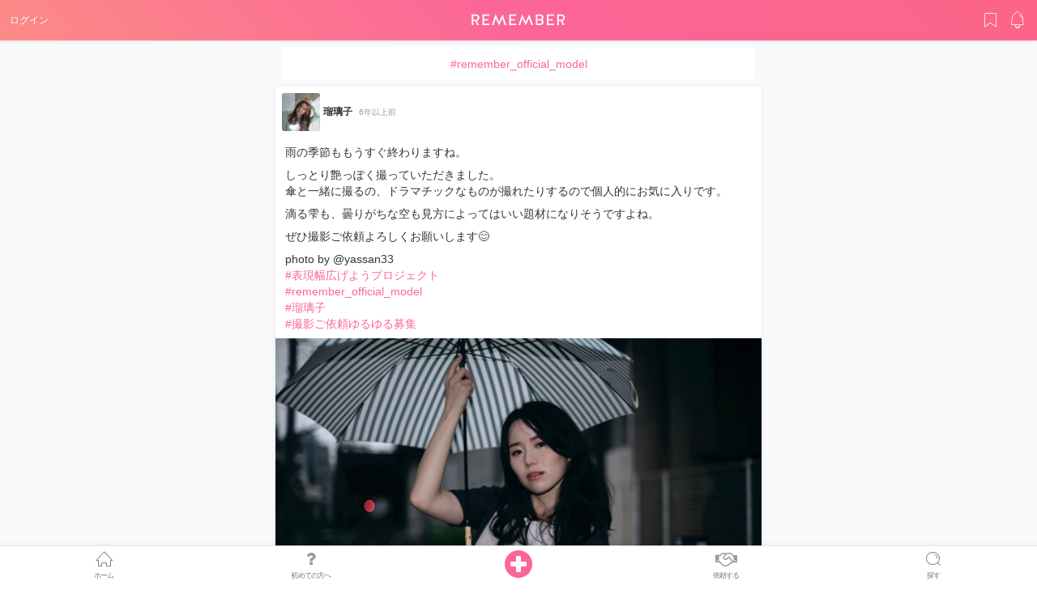

--- FILE ---
content_type: text/html; charset=utf-8
request_url: https://remember.tokyo/feeds/hashtag/remember_official_model
body_size: 4178
content:
<!DOCTYPE html>
<html>
  <head>
  <title>#remember_official_model | Remember（リメンバー）</title>
<meta name="description" content="「モデルになりたい人」と「モデル募集・撮影したい人」のマッチングサイト Remember（リメンバー）の #remember_official_model のハッシュタグ。現役モデルからフリーランスや週末モデルさんまで日々の生活や撮影、仕事の様子などを投稿しています。">
<meta property="og:url" content="https://remember.tokyo/feeds/hashtag/remember_official_model">
<meta property="og:title" content="#remember_official_model | Remember（リメンバー）">
<meta property="og:description" content="「モデルになりたい人」と「モデル募集・撮影したい人」のマッチングサイト Remember（リメンバー）の #remember_official_model のハッシュタグ。現役モデルからフリーランスや週末モデルさんまで日々の生活や撮影、仕事の様子などを投稿しています。">
<meta property="og:site_name" content="モデル募集・モデル撮影なら、モデルマッチングサービス Remember（リメンバー）">
<meta property="og:type" content="article">
<meta property="og:image" content="https://remember.tokyo/assets/ogp/ogp-c43f259a7f16db7350a389fa3b4b41424ab1ad96fe9e0669dfcff81bb71afe3a.png">
<meta property="og:card" content="summary">
<meta name="twitter:title" content="#remember_official_model | Remember（リメンバー）">
<meta name="twitter:description" content="「モデルになりたい人」と「モデル募集・撮影したい人」のマッチングサイト Remember（リメンバー）の #remember_official_model のハッシュタグ。現役モデルからフリーランスや週末モデルさんまで日々の生活や撮影、仕事の様子などを投稿しています。">
<meta name="twitter:image" content="https://remember.tokyo/assets/ogp/ogp-c43f259a7f16db7350a389fa3b4b41424ab1ad96fe9e0669dfcff81bb71afe3a.png">
<meta name="twitter:card" content="summary">
  <meta charset="utf-8">
  <meta name="csrf-param" content="authenticity_token" />
<meta name="csrf-token" content="PidC4cP4jiUsd4vl/HKh1VA6Jqs78I1Ekr5eYKi5hmtf1JAP390WfWLqek+0agJddnhqlOua5eakdfgz6bnf0g==" />
  <script>
//<![CDATA[
window.gon={};gon.controller_name="feeds";
//]]>
</script>
  <meta name="viewport" content="width=device-width, viewport-fit=cover">
  <meta name="theme-color" content="#ffffff">
  <!-- Google Tag Manager -->
  <!-- End Google Tag Manager -->
  <meta name="google-site-verification" content="ZoxUd-QI5pYfG4v9Ag9UWIzx2DcyDX3CWz-KqNcBxhs" />

  <script>(function(w,d,s,l,i){w[l]=w[l]||[];w[l].push({'gtm.start':
      new Date().getTime(),event:'gtm.js'});var f=d.getElementsByTagName(s)[0],
      j=d.createElement(s),dl=l!='dataLayer'?'&l='+l:'';j.async=true;j.src=
      'https://www.googletagmanager.com/gtm.js?id='+i+dl;f.parentNode.insertBefore(j,f);
  })(window,document,'script','dataLayer','GTM-5L2WXZL');</script>


  <link rel="apple-touch-icon" sizes="180x180" href="/assets/images/favicons/apple-touch-icon.png">
  <link rel="icon" type="image/png" sizes="32x32" href="/assets/images/favicons/favicon-32x32.png">
  <link rel="icon" type="image/png" sizes="16x16" href="/assets/images/favicons/favicon-16x16.png">
  <link rel="manifest" href="/assets/images/favicons/manifest.json">
  <link rel="mask-icon" href="/assets/images/favicons/safari-pinned-tab.svg" color="#5bbad5">

  <script type="text/javascript">
(function(i,s,o,g,r,a,m){i['GoogleAnalyticsObject']=r;i[r]=i[r]||function(){
(i[r].q=i[r].q||[]).push(arguments)},i[r].l=1*new Date();a=s.createElement(o),
m=s.getElementsByTagName(o)[0];a.async=1;a.src=g;m.parentNode.insertBefore(a,m)
})(window,document,'script','//www.google-analytics.com/analytics.js','ga');
ga("create","UA-105262468-1","auto");
ga("send","pageview");
</script>

  <link rel="stylesheet" media="all" href="https://remember.tokyo/assets/application-be595345238b2a83248ecb188f6f31c333698c428a99879fab15e5d176baa3b5.css" data-turbolinks-track="reload" />
  <script src="https://remember.tokyo/assets/application-6aba4454fa79c8389464f03b0f137b40caa9fbf7c0e2a522e727b7a450f1abc7.js" data-turbolinks-track="reload"></script>
  <script src="https://unpkg.com/tippy.js@2.4.1/dist/tippy.all.min.js"></script>
  <!-- Facebook Pixel Code -->
  <script>
    !function(f,b,e,v,n,t,s)
    {if(f.fbq)return;n=f.fbq=function(){n.callMethod?
    n.callMethod.apply(n,arguments):n.queue.push(arguments)};
    if(!f._fbq)f._fbq=n;n.push=n;n.loaded=!0;n.version='2.0';
    n.queue=[];t=b.createElement(e);t.async=!0;
    t.src=v;s=b.getElementsByTagName(e)[0];
    s.parentNode.insertBefore(t,s)}(window, document,'script',
    'https://connect.facebook.net/en_US/fbevents.js');
    fbq('init', '952014151650677');
    fbq('track', 'PageView');
  </script>
  <noscript><img height="1" width="1" style="display:none"
    src="https://www.facebook.com/tr?id=952014151650677&ev=PageView&noscript=1"
  /></noscript>
  <!-- End Facebook Pixel Code -->
  
</head>

  <body>
    <!-- Google Tag Manager (noscript) -->
    <noscript><iframe src="https://www.googletagmanager.com/ns.html?id=GTM-W59L44L"
                      height="0" width="0" style="display:none;visibility:hidden"></iframe></noscript>
    <!-- End Google Tag Manager (noscript) -->
    <header class="l-header">
      <div class="p-header">
        <div class="p-header__left">
          <a class="login" href="/login">ログイン</a>
        </div>
        <div class="p-header__center">
          <p class="p-header__logo">
          <a class="p-logo-white" href="/">
            <img alt="REMEMBER" src="https://remember.tokyo/assets/logo/white_no_icon-f7aaa45e1725d8b58b5a93898db6d0d1971a130c93cc5b7480a2d436aab071a6.svg" />
</a>          </p>
        </div>
        <div class="p-header__utils">
          <div class="p-header__util">
            <a class="p-header__utilLink" href="/login"><i class="c-icon c-icon-bookmark"></i></a>
          </div>
          <div class="p-header__util">
            <a class="p-header__utilLink" href="/login"><i class="c-icon c-icon-bell"></i></a>
          </div>
        </div>
      </div>
    </header>

    <main id="feeds" class="l-main">
  <article class="l-content-fill">
    <div class="p-feeds">
      <div class="u-pa-2">
        <p class="c-card c-btnDefault u-text-brand">
          #remember_official_model
        </p>
      </div>
    <div id=feedList>
          <div class="p-feed js-feed">
  <div class="p-feed__head">
    <a href="/users/lapislazuli777" class="c-avatar-md" style="background-image: url(https://s3-ap-northeast-1.amazonaws.com/remember-production/uploads/user/avatar/3809/small_549135c4-e694-4d57-9cf1-ae38c120ba96.jpeg)"></a>
    <span class="p-feed__name"><a href="/users/lapislazuli777">瑠璃子</a></span>
    <span class="p-feed__meta">
      6年以上前
    </span>
  </div>

  <div class="p-feed__body">
    <p><p>雨の季節ももうすぐ終わりますね。</p>

<p>しっとり艶っぽく撮っていただきました。
<br>傘と一緒に撮るの、ドラマチックなものが撮れたりするので個人的にお気に入りです。</p>

<p>滴る雫も、曇りがちな空も見方によってはいい題材になりそうですよね。</p>

<p>ぜひ撮影ご依頼よろしくお願いします😊</p>

<p>photo by @yassan33
<br><a class="c-tag-hash" href="/feeds/hashtag/%E8%A1%A8%E7%8F%BE%E5%B9%85%E5%BA%83%E3%81%92%E3%82%88%E3%81%86%E3%83%97%E3%83%AD%E3%82%B8%E3%82%A7%E3%82%AF%E3%83%88">#表現幅広げようプロジェクト</a>
<br><a class="c-tag-hash" href="/feeds/hashtag/remember_official_model">#remember_official_model</a>
<br><a class="c-tag-hash" href="/feeds/hashtag/%E7%91%A0%E7%92%83%E5%AD%90">#瑠璃子</a>
<br><a class="c-tag-hash" href="/feeds/hashtag/%E6%92%AE%E5%BD%B1%E3%81%94%E4%BE%9D%E9%A0%BC%E3%82%86%E3%82%8B%E3%82%86%E3%82%8B%E5%8B%9F%E9%9B%86">#撮影ご依頼ゆるゆる募集</a>
</p></p>
      <div class="p-feed__postImgWrap">
        <img src="https://s3-ap-northeast-1.amazonaws.com/remember-production/uploads/feed/picture/6807/large_1c495188-aecb-4dc8-951c-1ed71b6743c6.jpeg" class="p-feed__postImg">
        <div class="p-feed__postCover"></div>
      </div>
  </div>
  <div class="p-feed__actions">
    <div class="p-feed__action" data-feedid="6807">
        <button class="p-feed__actionBtn p-feed__actionBtn--like " onclick="AppUtils.requireLogin()">
          <span><i class="fa fa-heart-o"></i> <span class='counter'>2</span>人</span>
        </button>
    </div>
    <div class="p-feed__action">
        <button class="p-feed__actionBtn js-feed_commentAcion " onclick="AppUtils.requireLogin()">
          <span>
            <i class="fa fa-comment-o"></i>
          </span>
        </button>
    </div>
    <div class="p-feed__action">
      <button class="p-feed__actionBtn" onclick="SnsShareUtils.prototype.createModal('feed', '6807')">
        <span>
          <i class="fa fa-paper-plane-o" aria-hidden="true"></i>
        </span>
      </button>
    </div>
  </div>
  <div class="p-feed__comments" data-feedid="6807">
    <!--jsからここにformをいれる-->
  </div>
    <div>
      <form action="/users/3809/offers/provisional_offers/new">
        <button class="c-btnOffer js-feed_commentAcion" style="margin-bottom: 0px; border-radius: 0px">
          <span>
            <i class="fa fa-envelope-o" aria-hidden="true"></i>&nbsp;オファーする
          </span>
        </button>
      </form>
    </div>
</div>

    </div>
    <!-- <i class="c-icon c-icon-spinner"></i> -->
    </div>
    
  </article>
</main>

<div class="p-sharebox" id="sharebox_feed">
  <div class="p-sharebox__overlay"></div>
  <div class="p-sharebox__inner">
    <div class="p-sharebox__content">
      <div class="p-sharebox__ttl">このフィードをシェアする</div>
      <div class="p-sharebox__btns">
        <div class="p-sharebox__btn">
          <a href="" class="messenger" rel="nofollow" target="_blank" id="messenger_share_feed" data-app-id="1429732490383570" ><img alt="" src="https://remember.tokyo/assets/images/socials/messenger.svg" /></a>
        </div>
        <div class="p-sharebox__btn">
          <a href="" class="facebook" rel="nofollow" target="_blank" id="facebook_share_feed"><i class="fa fa-facebook"></i></a>
        </div>
        <div class="p-sharebox__btn">
          <a href="" class="twitter" rel="nofollow" target="_blank" id="twitter_share_feed"><i class="fa fa-twitter"></i></a>
        </div>
        <div class="p-sharebox__btn">
          <a href="" class="line" rel="nofollow" target="_blank" id="line_share_feed"><img alt="" src="https://remember.tokyo/assets/images/socials/line.svg" /></a>
        </div>
        <div class="p-sharebox__btn">
          <a class="fa fa-paperclip paperclip" rel="nofollow" id="clipboard_share_feed"></a>
        </div>
      </div>
    </div>
    <button class="p-sharebox__close " onclick="SnsShareUtils.prototype.removeModal('feed')">閉じる</button>
  </div>
</div>



      <div class="l-fixedFooter">
  <nav class="p-tabBar">
    <a class="p-tabBar__item " href="/home"><i class="c-icon c-icon-home"></i><span class="p-tabBar__navLabel">ホーム</span></a>
    <a class="p-tabBar__item " href="/guide/about"><i class="fa fa-question"></i><span class="p-tabBar__navLabel">初めての方へ</span></a>
    <a class="p-tabBar__item" style="padding: 0px;" href="/feeds/new">
      <i class="fa fa-plus-circle"></i>
</a>    <a class="p-tabBar__item " href="/matchingflow"><i class="fa fa-handshake-o"></i><span class="p-tabBar__navLabel">依頼する</span></a>
      <a class="p-tabBar__item " href="/users"><i class="c-icon c-icon-search"></i><span class="p-tabBar__navLabel">探す</span></a>
  </nav>
</div>


    
    <!-- Google Tag Manager (noscript) -->
<noscript>
  <iframe src="https://www.googletagmanager.com/ns.html?id=GTM-5L2WXZL"
          height="0" width="0" style="display:none;visibility:hidden">
  </iframe>
</noscript>
<!-- End Google Tag Manager (noscript) -->

    <script>
      tippy('button[data-tips]', {
        animation: 'shift-away',
        arrowType: 'round',
        arrow: true,
      })
    </script>
  <script defer src="https://static.cloudflareinsights.com/beacon.min.js/vcd15cbe7772f49c399c6a5babf22c1241717689176015" integrity="sha512-ZpsOmlRQV6y907TI0dKBHq9Md29nnaEIPlkf84rnaERnq6zvWvPUqr2ft8M1aS28oN72PdrCzSjY4U6VaAw1EQ==" data-cf-beacon='{"version":"2024.11.0","token":"72142afbc1fa4a0eadafb626103dcf53","r":1,"server_timing":{"name":{"cfCacheStatus":true,"cfEdge":true,"cfExtPri":true,"cfL4":true,"cfOrigin":true,"cfSpeedBrain":true},"location_startswith":null}}' crossorigin="anonymous"></script>
</body>
</html>


--- FILE ---
content_type: image/svg+xml
request_url: https://remember.tokyo/assets/images/socials/messenger.svg
body_size: 169
content:
<?xml version="1.0" ?><!DOCTYPE svg  PUBLIC '-//W3C//DTD SVG 1.1//EN'  'http://www.w3.org/Graphics/SVG/1.1/DTD/svg11.dtd'><svg enable-background="new 0 0 128 128" height="128px" id="Layer_1" version="1.1" viewBox="0 0 128 128" width="128px" xml:space="preserve" xmlns="http://www.w3.org/2000/svg" xmlns:xlink="http://www.w3.org/1999/xlink"><path d="M128,112c0,8.8-7.2,16-16,16H16c-8.8,0-16-7.2-16-16V16C0,7.2,7.2,0,16,0h96c8.8,0,16,7.2,16,16V112z" fill="#0084FF"/><path d="M64,17.532c-25.405,0-46,19.259-46,43.015c0,13.515,6.665,25.574,17.089,33.46v16.462  l15.698-8.707c4.186,1.171,8.621,1.8,13.213,1.8c25.405,0,46-19.258,46-43.015C110,36.791,89.405,17.532,64,17.532z M68.845,75.214  L56.947,62.854l-22.912,12.67l25.12-26.656l11.898,12.359l22.91-12.671L68.845,75.214z" fill="#FFFFFF" id="Bubble_Shape"/></svg>
